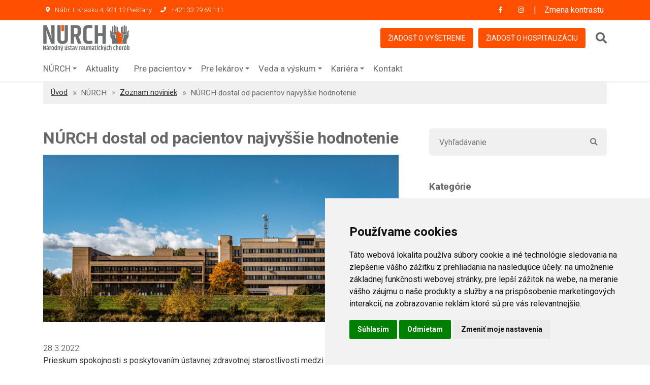

--- FILE ---
content_type: text/html; charset=UTF-8
request_url: https://www.nurch.sk/aktuality-detail/nurch-dostal-od-pacientov-najvyssie-hodnotenie
body_size: 9851
content:
<!DOCTYPE html>
<html lang="sk" class="dark">

<head>
    <meta charset="utf-8">
    <meta name="viewport" content="width=device-width, initial-scale=1">
    <meta name="csrf-token" content="vHHVCnx2hmwvQg0a2ETEHyrkWd2HkU1IYqA5JkX4">
    <title>    NÚRCH dostal od pacientov najvyššie hodnotenie | NÚRCH - Národný ústav reumatických chorôb
</title>
    <meta name="author" content="Q7 +++ http://q7.sk [Q7 digital media s.r.o.]">
    <meta name="description"
        content="Špecializovaná ústavná liečba všetkých závažných foriem reumatických chorôb vrátane ich dlhodobého sledovania, ambulatná starostlivosť o reumatických pacientov. Výskum v reumatológii. Postraguálna a pregraduálna výučba reumatológie, výchova vedeckých pracovníkov.">
    <meta name="keywords"
        content="národný ústav reumatických chorôb, núrch piešťany, liečba reumatických chorôb, reumatológia, reumatoidná artritída, systémové autoimutné choroby, psoriatická artritída, osteoartróza, osteoporóza, metabolické artropatie, pediatrická reumatológia, zápalové reumatické choroby">
    <meta name="robots" content="index, follow">

    <meta property="og:url" content="https://www.nurch.sk/aktuality-detail/nurch-dostal-od-pacientov-najvyssie-hodnotenie">
            <meta property="og:title" content="NÚRCH dostal od pacientov najvyššie hodnotenie">
        <meta name="og:description" content="Prieskum spokojnosti s poskytovaním ústavnej zdravotnej starostlivosti medzi poistencami štátnej zdravotnej poisťovne vyniesol NÚRCH-u za rok 2021 najvyššiu priečku v ...">
                                    <meta property="og:image" content="https://www.nurch.sk/uploads/518/conversions/nurch-novy1-full.jpg">
                            <meta property="og:type" content="website">
    <!-- GOOGLE FONTS -->
    <link href="https://fonts.googleapis.com/css?family=Roboto:300,400,500,700,900" rel="stylesheet">
    <link href="https://fonts.googleapis.com/css?family=Lato:400,700,900" rel="stylesheet">
    <!-- FAVICON AND TOUCH ICONS  -->
    <link rel="apple-touch-icon" sizes="180x180" href="/apple-touch-icon.png">
    <link rel="icon" type="image/png" sizes="32x32" href="/favicon-32x32.png">
    <link rel="icon" type="image/png" sizes="16x16" href="/favicon-16x16.png">
    <link rel="manifest" href="/site.webmanifest">
    <link rel="mask-icon" href="/safari-pinned-tab.svg" color="#5bbad5">
    <meta name="msapplication-TileColor" content="#00aba9">
    <meta name="theme-color" content="#ffffff">
    <!-- FONT ICONS -->
    <link href="https://use.fontawesome.com/releases/v5.7.2/css/all.css"
        integrity="sha384-fnmOCqbTlWIlj8LyTjo7mOUStjsKC4pOpQbqyi7RrhN7udi9RwhKkMHpvLbHG9Sr" rel="stylesheet"
        crossorigin="anonymous" media="screen">
    <link href="https://www.nurch.sk/css/flaticon.css" rel="stylesheet" media="screen">

    <!-- Styles -->
    <link rel="stylesheet" href="/css/style.css?id=ce6c912e077144e235cef2767eb017d5" media="screen">

    <!-- Cookie -->

    <!-- Cookie Consent by TermsFeed https://www.TermsFeed.com -->
    <script src="//www.termsfeed.com/public/cookie-consent/4.2.0/cookie-consent.js">
    </script>
    <script>
        document.addEventListener('DOMContentLoaded', function() {
            cookieconsent.run({
                "notice_banner_type": "simple",
                "consent_type": "express",
                "palette": "light",
                "language": "sk",
                "page_load_consent_levels": ["strictly-necessary"],
                "notice_banner_reject_button_hide": false,
                "preferences_center_close_button_hide": false,
                "page_refresh_confirmation_buttons": false,
                "website_name": "www.nurch.sk",
                "website_privacy_policy_url": "https://www.nurch.sk/stranka/nurch/ochrana-osobnych-udajov-gdpr"
            });
        });
    </script>

    <!-- Google Analytics -->
    <!-- Google tag (gtag.js) -->
    <script async src="https://www.googletagmanager.com/gtag/js?id=G-52NKNR07GY"></script>
    <script>
        window.dataLayer = window.dataLayer || [];
        function gtag(){dataLayer.push(arguments);}
        gtag('js', new Date());

        gtag('config', 'G-52NKNR07GY');
        </script>
    <!-- end of Google Analytics-->
    <!-- End Cookie Consent by TermsFeed https://www.TermsFeed.com -->
    
    <!-- High Contrast Mode - Immediate Loading -->
    <script>
        // Apply high contrast immediately before DOM loads to prevent FOUC
        (function() {
            if (localStorage.getItem('high-contrast') === 'true') {
                document.documentElement.classList.add('high-contrast');
                // Also add to body for immediate application
                document.addEventListener('DOMContentLoaded', function() {
                    document.body.classList.add('high-contrast');
                    var contrastText = document.getElementById('contrast-text');
                });
            }
        })();
    </script>
</head>

<body class="page">

    
    <header id="header" class="header">
    <a href="#main" class="skip" title="Preskočiť na obsah">Preskočiť na obsah</a>
    <!-- MOBILE HEADER -->
    <div class="wsmobileheader clearfix">
        <a id="wsnavtoggle" href="javascript:void(0);" aria-label="Otvoriť menu" class="wsanimated-arrow"><span></span></a>
        <span class="smllogo"><img src="https://www.nurch.sk/images/nurch-logo.svg" alt="mobile-logo">
        </span>
        <a href="tel:00421337969111" title="Zavolať na číslo +421 33 79 69 111" class="callusbtn"><i class="fas fa-phone"></i></a>
    </div>

    <!-- HEADER STRIP -->
    <div class="headtoppart bg-nurchOrange clearfix">
        <div class="headerwp clearfix">
            <!-- Address -->
            <div class="headertopleft">
                <div class="address clearfix">
                    <span>
                        <i class="fas fa-map-marker-alt"></i>
                        Nábr. I. Krasku 4, 921 12 Piešťany
                    </span>
                    <a href="tel:00421337969111" class="callusbtn">
                        <i class="fas fa-phone"></i>
                        +421 33 79 69 111
                    </a>
                </div>
            </div>

            <!-- Social Links -->
            <div class="headertopright">


                <a class="facebookicon" title="Facebook NURCH" href="https://www.facebook.com/nurch.sk" target="_blank">
                    <i class="fab fa-facebook-f"></i>
                    <span class="mobiletext02">Facebook</span>
                </a>
                <a class="instagramicon" title="Instagram NURCH" href="https://www.instagram.com/nurch.piestany/" target="_blank">
                    <i class="fab fa-instagram"></i>
                    <span class="mobiletext02">Instagram</span>
                </a>
                <button id="contrast-toggle" aria-label="Prepnúť kontrast">
                    <span id="contrast-text">Zmena kontrastu</span>
                </button>
                <style>
                    .headertopright a.instagramicon:hover {
                        background-color: #dd2a7b;
                        color: #fff;
                    }
                </style>
            </div>
        </div>
    </div>
    <!-- END HEADER STRIP -->

    <!-- NAVIGATION MENU -->
    <div class="wsmainfull menu clearfix">
        <div class="wsmainwp clearfix">
            <!-- LOGO IMAGE -->
            <!-- For Retina Ready displays take a image with double the amount of pixels that your image will be displayed (e.g 360 x 80 pixels) -->
            <div class="desktoplogo">
                <a href="https://www.nurch.sk">
                                            <img src="https://www.nurch.sk/images/nurch-logo.svg" alt="header-logo">
                                    </a>
            </div>

            <!-- MAIN MENU -->
            <div class="wsmenu clearfix">
                <ul class="wsmenu-list clearfix header-extras">
                    <!-- END DROPDOWN MENU -->

                    <!-- NAVIGATION MENU BUTTON -->
                    <li class="nl-simple header-btn" aria-haspopup="true">
                        <a href="https://www.nurch.sk/ziadost-vysetrenie" class="btn-orange">Žiadosť o vyšetrenie</a>
                    </li>
                    <li class="nl-simple header-btn" aria-haspopup="true">
                        <a href="https://www.nurch.sk/uploads/Z-iadost-o-predvolanie-do-NU-RCH_1491817428_1496058029.pdf" target="_blank" class="btn-orange">
                            Žiadosť o hospitalizáciu
                        </a>
                    </li>
                    <li aria-haspopup="true" id="header-serach" class="header-serach-wrp">
                        <form action="https://www.nurch.sk/stranky/vyhladavanie" method="GET" role="search" id="header-search-form">
                            <label for="header-search-input" class="sr-only">Vyhľadávanie</label>
                            <input type="text" id="header-search-input" placeholder="Vyhľadávanie" name="search">
                            <button type="submit" class="search-button header-search-button" aria-label="Vyhľadať">
                                <i class="fa fa-search" aria-hidden="true"></i>
                            </button>
                        </form>
                    </li>
                </ul>
            </div>
            <nav class="wsmenu clearfix menu">
                <ul class="wsmenu-list clearfix menu">
                    <!-- DROPDOWN MENU -->
                                            <li aria-haspopup="true"  aria-expanded="false" >
                                                            <a href="javascript:void(0)" title="Zobraziť podmenu NÚRCH" id="menu-0" aria-expanded="false" aria-controls="submenu-0">NÚRCH<span class="wsarrow"></span></a>
                                                                                        <ul class="sub-menu" role="menu" id="submenu-0" aria-labelledby="menu-0">
                                                                            <li role="menuitem">
                                                                                    </li>
                                                                            <li role="menuitem">
                                                                                            <a href="https://www.nurch.sk/stranka/nurch/historia" title="Prejsť na História">
                                                    História
                                                </a>
                                                                                    </li>
                                                                            <li role="menuitem">
                                                                                            <a href="https://www.nurch.sk/stranka/nurch/vedenie-nemocnice" title="Prejsť na Vedenie nemocnice">
                                                    Vedenie nemocnice
                                                </a>
                                                                                    </li>
                                                                            <li role="menuitem">
                                                                                            <a href="https://www.nurch.sk/stranka/nurch/povinne-zverejnovanie-informacii" title="Prejsť na Povinné zverejňovanie informácií">
                                                    Povinné zverejňovanie informácií
                                                </a>
                                                                                    </li>
                                                                            <li role="menuitem">
                                                                                            <a href="https://www.nurch.sk/stranka/nurch/verejne-obstaravanie" title="Prejsť na Verejné obstarávanie">
                                                    Verejné obstarávanie
                                                </a>
                                                                                    </li>
                                                                            <li role="menuitem">
                                                                                            <a href="https://www.nurch.sk/stranka/nurch/dokumenty-a-materialy" title="Prejsť na Dokumenty a materiály">
                                                    Dokumenty a materiály
                                                </a>
                                                                                    </li>
                                                                            <li role="menuitem">
                                                                                            <a href="https://www.nurch.sk/stranka/nurch/centralna-evidencia-majetku" title="Prejsť na Centrálna evidencia majetku">
                                                    Centrálna evidencia majetku
                                                </a>
                                                                                    </li>
                                                                            <li role="menuitem">
                                                                                            <a href="https://www.nurch.sk/stranka/nurch/ochrana-osobnych-udajov-gdpr" title="Prejsť na Ochrana osobných údajov – GDPR">
                                                    Ochrana osobných údajov – GDPR
                                                </a>
                                                                                    </li>
                                                                            <li role="menuitem">
                                                                                            <a href="https://www.nurch.sk/stranka/nurch/eticky-kodex-organizacie" title="Prejsť na Etický kódex organizácie">
                                                    Etický kódex organizácie
                                                </a>
                                                                                    </li>
                                                                            <li role="menuitem">
                                                                                            <a href="https://www.nurch.sk/stranka/nurch/oznamovanie-protispolocenskej-cinnosti" title="Prejsť na Oznamovanie protispoločenskej činnosti">
                                                    Oznamovanie protispoločenskej činnosti
                                                </a>
                                                                                    </li>
                                                                            <li role="menuitem">
                                                                                            <a href="https://www.nurch.sk/stranka/nurch/medialne-vystupy-2" title="Prejsť na Mediálne výstupy">
                                                    Mediálne výstupy
                                                </a>
                                                                                    </li>
                                                                            <li role="menuitem">
                                                                                            <a href="https://www.nurch.sk/stranka/nurch/dolezite-stranky" title="Prejsť na Dôležité stránky">
                                                    Dôležité stránky
                                                </a>
                                                                                    </li>
                                                                            <li role="menuitem">
                                                                                            <a href="https://www.nurch.sk/stranka/nurch/dizajn-manual" title="Prejsť na Dizajn manuál">
                                                    Dizajn manuál
                                                </a>
                                                                                    </li>
                                                                            <li role="menuitem">
                                                                                            <a href="https://www.nurch.sk/stranka/nurch/predaj-prebytocneho-majetku-statu" title="Prejsť na Predaj prebytočného majetku štátu">
                                                    Predaj prebytočného majetku štátu
                                                </a>
                                                                                    </li>
                                                                    </ul>
                                                    </li>
                                            <li aria-haspopup="true" >
                                                                                                <a href="https://www.nurch.sk/aktuality" title="Prejsť na Aktuality">
                                        Aktuality
                                    </a>
                                                                                                                </li>
                                            <li aria-haspopup="true"  aria-expanded="false" >
                                                            <a href="javascript:void(0)" title="Zobraziť podmenu Pre pacientov" id="menu-2" aria-expanded="false" aria-controls="submenu-2">Pre pacientov<span class="wsarrow"></span></a>
                                                                                        <ul class="sub-menu" role="menu" id="submenu-2" aria-labelledby="menu-2">
                                                                            <li role="menuitem">
                                                                                            <a href="https://www.nurch.sk/stranka/pre-pacientov/co-potrebujete-pred-vysetrenim" title="Prejsť na Čo potrebujete vedieť pred vyšetrením alebo hospitalizáciou">
                                                    Čo potrebujete vedieť pred vyšetrením alebo hospitalizáciou
                                                </a>
                                                                                    </li>
                                                                            <li role="menuitem">
                                                                                            <a href="https://www.nurch.sk/stranka/pre-pacientov/ako-nas-najdete" title="Prejsť na Ako nás nájdete">
                                                    Ako nás nájdete
                                                </a>
                                                                                    </li>
                                                                            <li role="menuitem">
                                                                                            <a href="https://www.nurch.sk/stranka/pre-pacientov/navstevne-hodiny" title="Prejsť na Návštevné hodiny">
                                                    Návštevné hodiny
                                                </a>
                                                                                    </li>
                                                                            <li role="menuitem">
                                                                                            <a href="https://www.nurch.sk/ambulancie" title="Prejsť na Ambulancie">Ambulancie</a>
                                                                                    </li>
                                                                            <li role="menuitem">
                                                                                            <a href="/pracoviska" title="Prejsť na Odborné pracoviská">Odborné pracoviská</a>
                                                                                    </li>
                                                                            <li role="menuitem">
                                                                                            <a href="https://www.nurch.sk/stranka/pre-pacientov/lozkova-cast-2" title="Prejsť na Lôžková časť">
                                                    Lôžková časť
                                                </a>
                                                                                    </li>
                                                                            <li role="menuitem">
                                                                                            <a href="https://www.nurch.sk/stranka/pre-pacientov/instrukcie-pre-pacientov-k-hospitalizacii" title="Prejsť na Inštrukcie pre pacientov k hospitalizácii">
                                                    Inštrukcie pre pacientov k hospitalizácii
                                                </a>
                                                                                    </li>
                                                                            <li role="menuitem">
                                                                                            <a href="https://www.nurch.sk/stranka/pre-pacientov/cennik" title="Prejsť na Cenník">
                                                    Cenník
                                                </a>
                                                                                    </li>
                                                                            <li role="menuitem">
                                                                                            <a href="https://www.nurch.sk/stranka/pre-pacientov/domaci-poriadok-pre-pacientov-narodneho-ustavu-reumatickych-chorob" title="Prejsť na Domáci poriadok pre pacientov Národného ústavu reumatických chorôb">
                                                    Domáci poriadok pre pacientov Národného ústavu reumatických chorôb
                                                </a>
                                                                                    </li>
                                                                            <li role="menuitem">
                                                                                            <a href="https://www.nurch.sk/stranka/pre-pacientov/lekaren" title="Prejsť na Lekáreň">
                                                    Lekáreň
                                                </a>
                                                                                    </li>
                                                                            <li role="menuitem">
                                                                                            <a href="https://www.nurch.sk/stranka/pre-pacientov/charta-prav-pacientov" title="Prejsť na Charta práv pacientov">
                                                    Charta práv pacientov
                                                </a>
                                                                                    </li>
                                                                            <li role="menuitem">
                                                                                            <a href="https://www.nurch.sk/stranka/pre-pacientov/vydajna-zdravotnickych-pomocok" title="Prejsť na Výdajňa zdravotníckych pomôcok">
                                                    Výdajňa zdravotníckych pomôcok
                                                </a>
                                                                                    </li>
                                                                            <li role="menuitem">
                                                                                            <a href="https://www.nurch.sk/stranka/pre-pacientov/cvicenia-na-zlepsenie-drzania-tela" title="Prejsť na Cvičenia na zlepšenie držania tela">
                                                    Cvičenia na zlepšenie držania tela
                                                </a>
                                                                                    </li>
                                                                            <li role="menuitem">
                                                                                            <a href="https://www.nurch.sk/aktuality-detail/reumo-ortopedicke-operacie-su-docasne-pozastavene" title="Prejsť na Reumo-ortopedické operácie">Reumo-ortopedické operácie</a>
                                                                                    </li>
                                                                    </ul>
                                                    </li>
                                            <li aria-haspopup="true"  aria-expanded="false" >
                                                            <a href="javascript:void(0)" title="Zobraziť podmenu Pre lekárov" id="menu-3" aria-expanded="false" aria-controls="submenu-3">Pre lekárov<span class="wsarrow"></span></a>
                                                                                        <ul class="sub-menu" role="menu" id="submenu-3" aria-labelledby="menu-3">
                                                                            <li role="menuitem">
                                                                                            <a href="/ziadost-vysetrenie" title="Prejsť na Žiadosť o vyšetrenie alebo hospitalizáciu">Žiadosť o vyšetrenie alebo hospitalizáciu</a>
                                                                                    </li>
                                                                            <li role="menuitem">
                                                                                            <a href="https://www.nurch.sk/uploads/Z-iadost-o-predvolanie-do-NU-RCH_1491817428_1496058029.pdf" title="Prejsť na Žiadosť o predvolanie do Národného ústavu reumatických chorôb - tlačivo">Žiadosť o predvolanie do Národného ústavu reumatických chorôb - tlačivo</a>
                                                                                    </li>
                                                                            <li role="menuitem">
                                                                                            <a href="https://www.nurch.sk/stranka/pre-lekarov/lekarska-kniznica" title="Prejsť na Lekárska knižnica">
                                                    Lekárska knižnica
                                                </a>
                                                                                    </li>
                                                                            <li role="menuitem">
                                                                                            <a href="https://www.nurch.sk/stranka/pre-lekarov/eticka-komisia" title="Prejsť na Etická komisia">
                                                    Etická komisia
                                                </a>
                                                                                    </li>
                                                                            <li role="menuitem">
                                                                                            <a href="https://www.nurch.sk/stranka/pre-lekarov/katedra-reumatologie-lekarskej-fakulty-slovenskej-zdravotnickej-univerzity-a-nurch" title="Prejsť na Katedra reumatológie Lekárskej fakulty Slovenskej zdravotníckej univerzity a NÚRCH">
                                                    Katedra reumatológie Lekárskej fakulty Slovenskej zdravotníckej univerzity a NÚRCH
                                                </a>
                                                                                    </li>
                                                                            <li role="menuitem">
                                                                                            <a href="https://www.nurch.sk/stranka/pre-lekarov/odborna-prax" title="Prejsť na Odborná prax">
                                                    Odborná prax
                                                </a>
                                                                                    </li>
                                                                            <li role="menuitem">
                                                                                            <a href="https://www.nurch.sk/stranka/pre-lekarov/prehlad-vysetreni-a-cennik" title="Prejsť na Prehľad vyšetrení a cenník">
                                                    Prehľad vyšetrení a cenník
                                                </a>
                                                                                    </li>
                                                                            <li role="menuitem">
                                                                                            <a href="https://sres.sk" title="Prejsť na Slovenská reumatologická spoločnosť             (odkaz na https://sres.sk)">Slovenská reumatologická spoločnosť             (odkaz na https://sres.sk)</a>
                                                                                    </li>
                                                                    </ul>
                                                    </li>
                                            <li aria-haspopup="true"  aria-expanded="false" >
                                                            <a href="javascript:void(0)" title="Zobraziť podmenu Veda a výskum" id="menu-4" aria-expanded="false" aria-controls="submenu-4">Veda a výskum<span class="wsarrow"></span></a>
                                                                                        <ul class="sub-menu" role="menu" id="submenu-4" aria-labelledby="menu-4">
                                                                            <li role="menuitem">
                                                                                            <a href="https://www.nurch.sk/stranka/veda-a-vyskum/odborne-vyskumne-pracoviska" title="Prejsť na Odborné výskumné pracoviská">
                                                    Odborné výskumné pracoviská
                                                </a>
                                                                                    </li>
                                                                            <li role="menuitem">
                                                                                            <a href="https://www.nurch.sk/stranka/veda-a-vyskum/projekty-podporene-eu" title="Prejsť na Projekty podporené EÚ">
                                                    Projekty podporené EÚ
                                                </a>
                                                                                    </li>
                                                                            <li role="menuitem">
                                                                                            <a href="https://www.nurch.sk/stranka/veda-a-vyskum/ukoncene-projekty-podporene-eu" title="Prejsť na Ukončené projekty podporené EÚ">
                                                    Ukončené projekty podporené EÚ
                                                </a>
                                                                                    </li>
                                                                            <li role="menuitem">
                                                                                            <a href="https://www.nurch.sk/stranka/veda-a-vyskum/pracovisko-zverinec" title="Prejsť na Pracovisko Zverinec">
                                                    Pracovisko Zverinec
                                                </a>
                                                                                    </li>
                                                                    </ul>
                                                    </li>
                                            <li aria-haspopup="true"  aria-expanded="false" >
                                                            <a href="javascript:void(0)" title="Zobraziť podmenu Kariéra" id="menu-5" aria-expanded="false" aria-controls="submenu-5">Kariéra<span class="wsarrow"></span></a>
                                                                                        <ul class="sub-menu" role="menu" id="submenu-5" aria-labelledby="menu-5">
                                                                            <li role="menuitem">
                                                                                            <a href="https://www.nurch.sk/stranka/kariera/aktualna-ponuka-prace" title="Prejsť na Aktuálna ponuka práce">
                                                    Aktuálna ponuka práce
                                                </a>
                                                                                    </li>
                                                                            <li role="menuitem">
                                                                                            <a href="https://www.nurch.sk/stranka/kariera/kariera" title="Prejsť na Kariéra v NÚRCH">
                                                    Kariéra v NÚRCH
                                                </a>
                                                                                    </li>
                                                                    </ul>
                                                    </li>
                    
                    <li aria-haspopup="true">
                        <a href="https://www.nurch.sk/kontakt">Kontakt</a>
                    </li>

                    <li class="nl-simple header-btn mobile-show" aria-haspopup="true">
                        <a href="https://www.nurch.sk/ziadost-vysetrenie">Žiadosť o vyšetrenie</a>
                    </li>
                    <li class="nl-simple header-btn mobile-show" aria-haspopup="true">
                        <a href="https://www.nurch.sk/uploads/Z-iadost-o-predvolanie-do-NU-RCH_1491817428_1496058029.pdf" target="_blank">
                            Žiadosť o hospitalizáciu
                        </a>
                    </li>
                    <li aria-haspopup="true" id="header-serach-2" class="header-serach-wrp mobile-show">
                        <form action="https://www.nurch.sk/stranky/vyhladavanie" method="GET" role="search" id="header-search-form-2">
                            <label for="header-search-input-2" class="sr-only">Vyhľadávanie</label>
                            <input type="text" placeholder="Vyhľadávanie" name="search" id="header-search-input-2">
                            <button type="submit" aria-label="Vyhľadať" class="header-search-button search-button">
                                <i class="fa fa-search" aria-hidden="true"></i>
                            </button>
                        </form>
                    </li>
                    <!-- END DROPDOWN MENU -->

                    <!-- NAVIGATION MENU BUTTON -->

                </ul>
            </nav>

            <!-- END MAIN MENU -->
        </div>
    </div>
    <!-- END NAVIGATION MENU -->
</header>
    

    
    <main id="main" tabindex="-1">
        
    <!-- BREADCRUMB ============================================= -->
    <div id="breadcrumb" class="division">
        <div class="container">
            <div class="row">
                <div class="col">
                    <div class="breadcrumb-holder">

                        <!-- Breadcrumb Nav -->
                        <nav aria-label="breadcrumb">
                            <ol class="breadcrumb">
                                <li class="breadcrumb-item"><a href="https://www.nurch.sk">Úvod</a></li>
                                <li class="breadcrumb-item active">NÚRCH</li>
                                <li class="breadcrumb-item"><a href="https://www.nurch.sk/aktuality">Zoznam noviniek</a></li>
                                <li class="breadcrumb-item active" aria-current="page">NÚRCH dostal od pacientov najvyššie hodnotenie</li>
                            </ol>
                        </nav>
                        <!-- Title -->

                    </div>
                </div>
            </div> <!-- End row -->
        </div> <!-- End container -->
    </div>
    <!-- END BREADCRUMB -->

    <!-- BLOG PAGE CONTENT ============================================= -->
    <div id="single-blog-page" class="wide-100 blog-page-section division">
        <div class="container">
            <div class="row">
                <!-- SINGLE POST -->
                <div class="col-lg-8">
                    <h1 class="main-header">NÚRCH dostal od pacientov najvyššie hodnotenie</h1>
                    <div class="single-blog-post pr-30">
                                                    <!-- BLOG POST IMAGE -->
                            <div class="blog-post-img mb-40">
                                <img class="img-fluid" src="https://www.nurch.sk/uploads/518/conversions/nurch-novy1-thumb-big.jpg" alt="blog-post-image" />
                            </div>
                                                <!-- BLOG POST TEXT -->
                        <div class="sblog-post-txt">
                            <span>28.3.2022</span>
                            <!-- Post Text -->
                            <div class="editor-body">
                                <p><strong>Prieskum spokojnosti s poskytovaním ústavnej zdravotnej starostlivosti medzi poistencami štátnej zdravotnej poisťovne vyniesol NÚRCH-u za rok 2021 najvyššiu priečku v kategórii Špecializovane zamerané zdravotnícke zariadenia. Spokojnosť pacientov s našou nemocnicou bola hodnotená ako najlepšia. </strong></p>

<p><img src="/uploads/userfiles/files/obr%C3%A1zok(16).png" style="height:532px; width:502px" /></p>

<p>Prieskum realizuje každoročne Všeobecná zdravotná poisťovňa. Dotazníky boli zaslané elektronickou formou vybranej vzorke poistencov VšZP, ktorí boli v roku 2021 hospitalizovaní (v trvaní minimálne jeden deň a majú platný poistný vzťah). Z prieskumu boli vylúčené detské nemocnice, psychiatrické nemocnice, stacionáre a väzenské nemocnice. Ak bol počet respondentov pre danú nemocnicu nedostatočný, nemocnica bola z prieskumu vylúčená. Získané údaje z dotazníka sú anonymné a budú použité výhradne na účely prieskumu. V roku 2021 sa do prieskumu zapojilo 6 354 respondentov. Poistenci VšZP ohodnotili šesť typov ústavných zdravotníckych zariadení známkami od 1 do 5.</p>

<p>Dotazník pozostával zo 14 otázok. „Zaujímalo nás, či sú naši pacienti spokojní so starostlivosťou zo strany lekárov, sestier, kvalitou stravy, ubytovania a celkovo. Zisťovanie spokojnosti pacientov je dôležitou súčasťou hodnotenia kvality poskytovanej zdravotnej starostlivosti. Ďakujeme každému poistencovi, ktorý sa zapojil do tohto prieskumu,“ uviedla poisťovňa na svojej webovej stránke.</p>

<p>„Výsledok hodnotenia poistencami VšZP nás všetkých nesmierne teší a veľmi si ho ceníme. Zaväzuje nás aj naďalej poskytovať kvalitnú zdravotnú starostlivosť a pomáhať všetkým našim pacientom zvládnuť ich ochorenie. Tento úspech je zhodnotením dlhoročnej práce a veľká vďaka patrí všetkým zdravotníckym i nezdravotníckym zamestnancom Národného ústavu reumatických chorôb,“ vyjadril poďakovanie zamestnancom ústavu za Radu riaditeľov Richard Imrich.</p>

<p>Najlepšiu spokojnosť s Národným ústavom reumatických chorôb deklarovali pacienti aj v roku 2020, medzi tromi zariadeniami sme vtedy skončili ako druhí.</p>

<p>Zdroj: https://www.vszp.sk/poskytovatelia/indikatory-kvality/prieskum-spokojnosti-pacientov-2021/</p>

<p> </p>
                            </div>

                            
                            <!-- BLOG POST SHARE LINKS -->
                            <div class="post-share-links">
                                <!-- POST SHARE ICONS -->
                                <div class="post-share-list">
                                    <ul class="share-social-icons clearfix">
                                        <li>
                                            <a target="_blank"
                                                href="http://www.facebook.com/share.php?u=https://www.nurch.sk/aktuality-detail/nurch-dostal-od-pacientov-najvyssie-hodnotenie&title=N%C3%9ARCH+dostal+od+pacientov+najvy%C5%A1%C5%A1ie+hodnotenie"
                                                class="share-ico ico-facebook" title="Facebook">
                                                <i class="fab fa-facebook-f"></i>
                                            </a>
                                        </li>
                                        <li>
                                            <a class="share-ico ico-twitter" target="_blank"
                                                href="https://twitter.com/share" data-toggle="tooltip" title="Twitter"
                                                data-placement="top"
                                                data-url="https://www.nurch.sk/aktuality-detail/nurch-dostal-od-pacientov-najvyssie-hodnotenie&title=NÚRCH dostal od pacientov najvyššie hodnotenie"
                                                data-via="twitterdev" data-related="twitterapi,twitter">
                                                <i class="fab fa-twitter"></i>
                                            </a>
                                        </li>
                                    </ul>
                                </div>
                            </div> <!-- END BLOG POST SHARE -->

                        </div> <!-- END BLOG POST TEXT -->
                    </div>
                </div> <!-- END SINGLE POST -->
                <!-- SIDEBAR -->
                <aside id="sidebar" class="col-lg-4">
                    <!-- SEARCH FIELD -->
                    <form action="https://www.nurch.sk/aktuality/vyhladavanie" method="GET" role="search">
                        <input type="hidden" name="_token" value="vHHVCnx2hmwvQg0a2ETEHyrkWd2HkU1IYqA5JkX4">
                        <div id="search-field" class="sidebar-div mb-50">
                            <div class="input-group mb-3">
                                <input type="text" class="form-control" placeholder="Vyhľadávanie" aria-label="Search" aria-describedby="search-field">
                                <div class="input-group-append">
                                    <button class="btn" type="button">
                                        <i class="fa fa-search" aria-hidden="true"></i>
                                    </button>
                                </div>
                            </div>
                        </div>
                    </form>
                    <!-- BLOG CATEGORIES -->
                    <div class="blog-categories sidebar-div mb-50">
                        <!-- Title -->
                        <h5 class="h5-sm grey-color">Kategórie</h5>
<ul class="blog-category-list clearfix">
                        <li>
                <a href="https://www.nurch.sk/aktuality/informacia">
                    <i class="fas fa-angle-double-right orange-color"></i>
                    Informácie
                </a>
                <span>(73)</span>
            </li>
                                <li>
                <a href="https://www.nurch.sk/aktuality/medicina">
                    <i class="fas fa-angle-double-right orange-color"></i>
                    Veda a výskum
                </a>
                <span>(30)</span>
            </li>
                                <li>
                <a href="https://www.nurch.sk/aktuality/novinky">
                    <i class="fas fa-angle-double-right orange-color"></i>
                    Novinky
                </a>
                <span>(79)</span>
            </li>
                                <li>
                <a href="https://www.nurch.sk/aktuality/kariera">
                    <i class="fas fa-angle-double-right orange-color"></i>
                    Kariéra
                </a>
                <span>(3)</span>
            </li>
                                <li>
                <a href="https://www.nurch.sk/aktuality/pre-pacientov">
                    <i class="fas fa-angle-double-right orange-color"></i>
                    Pre pacientov
                </a>
                <span>(33)</span>
            </li>
            </ul>
                    </div>
                                    </aside> <!-- END SIDEBAR -->
            </div> <!-- End row -->
        </div> <!-- End container -->
    </div>
    <!-- END BLOG PAGE CONTENT -->

    </main>
    

    
    <!-- FOOTER-3 ============================================= -->
<footer id="footer-3" class="wide-40 footer division">
    <div class="container">
        <!-- FOOTER CONTENT -->
        <div class="row">
            <!-- FOOTER INFO -->
            <div class="col-md-6 col-lg-4">
                <div class="footer-info mb-40">
                    <!-- Footer Logo -->
                    <!-- For Retina Ready displays take a image with double the amount of pixels that your image will be displayed (e.g 360 x 80  pixels) -->
                    <img src="https://www.nurch.sk/images/nurch-logo.svg" alt="footer-logo">
                    <!-- Text -->
                    <p class="p-sm mt-20">Národný ústav reumatických chorôb Piešťany je zariadenie ústavnej
                        zdravotnej starostlivosti - špecializovaná nemocnica, poskytujúca zdravotné služby
                        hospitalizácie a ambulantných vyšetrení pacientov, vrátane dispenzarizácie v centre biologickej
                        liečby a na pracovisku klinických štúdií.
                    </p>
                    <!-- Social Icons -->
                    <div class="footer-socials-links mt-20">
                        <ul class="foo-socials text-center clearfix">
                            <li><a href="https://www.facebook.com/nurch.sk" title="Facebook NÚRCH" class="ico-facebook"><i class="fab fa-facebook-f"></i></a></li>
                            <li><a href="https://www.instagram.com/nurch.piestany/" title="Instagram NÚRCH" class="ico-instagram"><i class="fab fa-instagram"></i></a></li>
                            <!--
                                <li><a href="#" class="ico-behance"><i class="fab fa-behance"></i></a></li>
                                <li><a href="#" class="ico-dribbble"><i class="fab fa-dribbble"></i></a></li>
                                <li><a href="#" class="ico-instagram"><i class="fab fa-instagram"></i></a></li>
                                <li><a href="#" class="ico-linkedin"><i class="fab fa-linkedin-in"></i></a></li>
                                <li><a href="#" class="ico-pinterest"><i class="fab fa-pinterest-p"></i></a></li>
                                <li><a href="#" class="ico-youtube"><i class="fab fa-youtube"></i></a></li>
                                <li><a href="#" class="ico-vk"><i class="fab fa-vk"></i></a></li>
                                <li><a href="#" class="ico-yelp"><i class="fab fa-yelp"></i></a></li>
                                <li><a href="#" class="ico-yahoo"><i class="fab fa-yahoo"></i></a></li>
                                -->
                        </ul>
                    </div>
                </div>
            </div>
            <!-- FOOTER CONTACTS -->
            <div class="col-md-6 col-lg-3 offset-lg-1">
                <div class="footer-box mb-40">
                    <!-- Title -->
                    <h5 class="h5-xs">Kde nás nájdete</h5>
                    <!-- Address -->
                    <p>Nábr. I. Krasku 4</p>
                    <p>921 12 Piešťany</p>
                    <!-- Email -->
                    <p class="foo-email mt-20">E: <a href="mailto:nurch@nurch.sk">nurch@nurch.sk</a></p>
                    <!-- Phone -->
                    <p class="foo-email">T: <a href="tel:+421337969111">+421 33 79 69 111</a></p>
                </div>
            </div>
            <!-- FOOTER LINKS -->
            <div class="col-md-6 col-lg-2">
                <div class="footer-links mb-40">
                    <!-- Title -->
                    <h5 class="h5-xs">O NÚRCH</h5>
                    <!-- Footer Links -->
                    <ul class="foo-links clearfix">
                        <li><a href="https://www.nurch.sk/stranka/nurch/o-nas">O nás</a></li>
                        <li><a href="https://www.nurch.sk/stranka/nurch/vedenie-nemocnice">Vedenie nemocnice</a></li>
                        <li><a href="https://www.nurch.sk/stranka/nurch/kariera">Kariéra</a></li>
                        <li><a href="https://www.nurch.sk/stranka/veda-a-vyskum/aktualne-projekty-podporene-eu">Projekty EÚ</a></li>
                        
                    </ul>
                </div>
            </div>
            <!-- FOOTER LINKS -->
            <div class="col-md-6 col-lg-2">
                <div class="footer-links mb-40">
                    <!-- Title -->
                    <h5 class="h5-xs">Dôležité linky</h5>
                    <!-- Footer List -->
                    <ul class="clearfix">
                        <li><a href="https://www.nurch.sk/ambulancie">Ambulancie</a></li>
                        <li><a href="https://www.nurch.sk/stranka/pre-pacientov/lozkova-cast-2">Lôžková časť</a></li>
                        <li><a href="https://www.nurch.sk/stranka/pre-pacientov/lekaren">Lekáreň</a></li>
                        <li>
                            <a href="https://www.nurch.sk/stranka/nurch/ochrana-osobnych-udajov-gdpr">Ochrana osobných údajov</a>
                        </li>
                        <li><a href="https://www.nurch.sk/stranka/pre-pacientov/ako-nas-najdete">Ako nás nájdete</a></li>
                        <li><a href="https://www.nurch.sk/stranka/vyhlasenie-o-pristupnosti">Vyhlásenie o prístupnosti</a></li>
                        <li><a href="#" id="open_preferences_center">Nastavenia Cookies</a></li>
                    </ul>
                </div>
            </div>
        </div> <!-- END FOOTER CONTENT -->
        <!-- FOOTER COPYRIGHT -->
        <div class="bottom-footer">
            <div class="row">
                <div class="col-md-12">
                    <p class="footer-copyright">&copy; 2026 <span>NÚRCH</span></p>
                </div>
            </div>
        </div>
    </div> <!-- End container -->
</footer>
<!-- END FOOTER-3 -->
    

    <script src="https://www.nurch.sk/js/front/jquery.min.js"></script>
    <script src="https://www.nurch.sk/js/front/bootstrap.min.js"></script>
    <script src="https://www.nurch.sk/js/front/modernizr.custom.js"></script>
    <script src="https://www.nurch.sk/js/front/jquery.easing.js"></script>
    <script src="https://www.nurch.sk/js/front/jquery.appear.js"></script>
    <script src="https://www.nurch.sk/js/front/menu.js"></script>
    <script src="https://www.nurch.sk/js/front/sticky.js"></script>
    <script src="https://www.nurch.sk/js/front/jquery.scrollto.js"></script>
    <script src="https://www.nurch.sk/js/front/materialize.js"></script>
    <script src="https://www.nurch.sk/js/front/owl.carousel.min.js"></script>
    <script src="https://www.nurch.sk/js/front/jquery.magnific-popup.min.js"></script>
    <script src="https://www.nurch.sk/js/front/imagesloaded.pkgd.min.js"></script>
    <script src="https://www.nurch.sk/js/front/isotope.pkgd.min.js"></script>
    <script src="https://www.nurch.sk/js/front/hero-form.js"></script>
    <script src="https://www.nurch.sk/js/front/jquery.datetimepicker.full.js"></script>
    <script src="https://www.nurch.sk/js/front/jquery.ajaxchimp.min.js"></script>
    <script src="https://www.nurch.sk/js/front/wow.js"></script>
    <script src="https://www.nurch.sk/js/front/custom.js"></script>

    <!-- Skip Link Functionality -->
    <script>
        document.addEventListener('DOMContentLoaded', function() {
            // Handle skip link functionality
            const skipLink = document.querySelector('.skip');
            if (skipLink) {
                skipLink.addEventListener('click', function(e) {
                    e.preventDefault();
                    const target = document.querySelector('#main');
                    if (target) {
                        // Focus the main content area
                        target.focus();
                        // Scroll to the main content area smoothly
                        target.scrollIntoView({ behavior: 'smooth', block: 'start' });
                    }
                });
            }

            // High Contrast Toggle Functionality
            const contrastToggle = document.getElementById('contrast-toggle');
            const contrastText = document.getElementById('contrast-text');
            
            if (contrastToggle && contrastText) {
                contrastToggle.addEventListener('click', function() {
                    const isHighContrast = document.body.classList.contains('high-contrast');
                    
                    if (isHighContrast) {
                        // Switch to normal contrast
                        document.documentElement.classList.remove('high-contrast');
                        document.body.classList.remove('high-contrast');
                        localStorage.setItem('high-contrast', 'false');
                    } else {
                        // Switch to high contrast
                        document.documentElement.classList.add('high-contrast');
                        document.body.classList.add('high-contrast');
                        localStorage.setItem('high-contrast', 'true');
                    }
                });
            }
        });
    </script>

</body>

</html>


--- FILE ---
content_type: text/javascript
request_url: https://www.nurch.sk/js/front/menu.js
body_size: 1444
content:
/* global jQuery */
/* global document */

jQuery(
    (function() {
        'use strict'

        document.addEventListener('touchstart', function() {}, false)
        jQuery(function() {
            jQuery('body').wrapInner('<div class="wsmenucontainer" />')
            jQuery('<div class="overlapblackbg"></div>').prependTo('.wsmenu')

            jQuery('#wsnavtoggle').click(function() {
                jQuery('body').toggleClass('wsactive')
            })

            jQuery('.overlapblackbg').click(function() {
                jQuery('body').removeClass('wsactive')
            })

            // Add click arrows to both mobile and desktop - make them keyboard accessible
            jQuery('.wsmenu > .wsmenu-list > li')
                .has('.sub-menu')
                .prepend('<span class="wsmenu-click" tabindex="0" role="button" aria-label="Rozvinúť podmenu"><i class="wsmenu-arrow"></i></span>')
            jQuery('.wsmenu > .wsmenu-list > li')
                .has('.wsmegamenu')
                .prepend('<span class="wsmenu-click" tabindex="0" role="button" aria-label="Rozvinúť podmenu"><i class="wsmenu-arrow"></i></span>')

            // Desktop click handler for main menu items with submenus
            jQuery('.wsmenu > .wsmenu-list > li')
                .has('.sub-menu, .wsmegamenu')
                .find('> a')
                .click(function(e) {
                    if (jQuery(window).outerWidth() >= 992) {
                        e.preventDefault()
                        var $li = jQuery(this).parent()
                        var $submenu = $li.find('> .sub-menu, > .wsmegamenu')

                        // Close all other submenus
                        jQuery('.wsmenu > .wsmenu-list > li')
                            .not($li)
                            .removeClass('menu-open')
                            .find('> .sub-menu, > .wsmegamenu')
                            .removeClass('menu-visible')

                        // Toggle current submenu
                        $li.toggleClass('menu-open')
                        $submenu.toggleClass('menu-visible')
                    }
                })

            // Mobile submenu toggle function
            function toggleMobileSubmenu($clickElement) {
                var $li = $clickElement.parent();
                var $submenu = $li.find('> .sub-menu, > .wsmegamenu');
                
                $clickElement
                    .toggleClass('ws-activearrow')
                    .parent()
                    .siblings()
                    .children()
                    .removeClass('ws-activearrow')
                
                // Close all other submenus by removing classes
                jQuery('.wsmenu > .wsmenu-list > li').not($li).removeClass('menu-open');
                jQuery('.wsmenu > .wsmenu-list > li > .sub-menu, .wsmegamenu').not($submenu).removeClass('menu-visible');
                
                // Toggle current submenu
                $li.toggleClass('menu-open');
                $submenu.toggleClass('menu-visible');
                
                // Update aria-label
                var isOpen = $li.hasClass('menu-open');
                $clickElement.attr('aria-label', isOpen ? 'Zatvoriť podmenu' : 'Rozvinúť podmenu');
            }

            // Mobile click handler
            jQuery('.wsmenu-click').click(function() {
                toggleMobileSubmenu(jQuery(this));
            });

            // Mobile keyboard handler
            jQuery('.wsmenu-click').keydown(function(e) {
                if (e.key === 'Enter' || e.key === ' ' || e.keyCode === 13 || e.keyCode === 32) {
                    e.preventDefault();
                    toggleMobileSubmenu(jQuery(this));
                }
            });

            jQuery('.wsmenu > .wsmenu-list > li > ul > li')
                .has('.sub-menu')
                .prepend('<span class="wsmenu-click02" tabindex="0" role="button" aria-label="Rozvinúť podmenu"><i class="wsmenu-arrow"></i></span>')
            jQuery('.wsmenu > .wsmenu-list > li > ul > li > ul > li')
                .has('.sub-menu')
                .prepend('<span class="wsmenu-click02" tabindex="0" role="button" aria-label="Rozvinúť podmenu"><i class="wsmenu-arrow"></i></span>')

            // Second level submenu toggle function
            function toggleSecondLevelSubmenu($clickElement) {
                var $li = $clickElement.parent();
                var $submenu = $li.find('> .sub-menu');
                
                $clickElement
                    .children('.wsmenu-arrow')
                    .toggleClass('wsmenu-rotate')
                
                // Toggle submenu using classes instead of slideToggle
                $li.toggleClass('submenu-open');
                $submenu.toggleClass('submenu-visible');
                
                // Update aria-label
                var isOpen = $li.hasClass('submenu-open');
                $clickElement.attr('aria-label', isOpen ? 'Zatvoriť podmenu' : 'Rozvinúť podmenu');
            }

            // Second level click handler
            jQuery('.wsmenu-click02').click(function() {
                toggleSecondLevelSubmenu(jQuery(this));
            });

            // Second level keyboard handler
            jQuery('.wsmenu-click02').keydown(function(e) {
                if (e.key === 'Enter' || e.key === ' ' || e.keyCode === 13 || e.keyCode === 32) {
                    e.preventDefault();
                    toggleSecondLevelSubmenu(jQuery(this));
                }
            });

            jQuery(window).on('resize', function() {
                if (jQuery(window).outerWidth() < 992) {
                    jQuery('.wsmenu').css('height', jQuery(this).height() + 'px')
                    jQuery('.wsmenucontainer').css('min-width', jQuery(this).width() + 'px')
                } else {
                    jQuery('.wsmenu').removeAttr('style')
                    jQuery('.wsmenucontainer').removeAttr('style')
                    jQuery('body').removeClass('wsactive')
                    // Reset all menu states
                    jQuery('.wsmenu-click').removeClass('ws-activearrow')
                    jQuery('.wsmenu-click02 > i').removeClass('wsmenu-rotate')
                    jQuery('.wsmenu > .wsmenu-list > li').removeClass('menu-open submenu-open')
                    jQuery('.wsmenu > .wsmenu-list > li > .sub-menu, .wsmegamenu').removeClass('menu-visible submenu-visible')
                }
            })

            jQuery(window).trigger('resize')

            // ESC key handler to close open submenus
            jQuery(document).keydown(function(e) {
                if (e.key === 'Escape' || e.keyCode === 27) {
                    // Close desktop click-based menus
                    jQuery('.wsmenu > .wsmenu-list > li').removeClass('menu-open')
                    jQuery('.wsmenu > .wsmenu-list > li > .sub-menu, .wsmegamenu').removeClass('menu-visible')

                    // Close mobile menu if open
                    if (jQuery('body').hasClass('wsactive')) {
                        jQuery('body').removeClass('wsactive')
                    }

                    // Close mobile menus using classes
                    jQuery('.wsmenu > .wsmenu-list > li > .sub-menu, .wsmegamenu').removeClass('menu-visible submenu-visible')
                    jQuery('.wsmenu > .wsmenu-list > li').removeClass('submenu-open')
                    jQuery('.wsmenu-click').removeClass('ws-activearrow')
                    jQuery('.wsmenu-click02 > i').removeClass('wsmenu-rotate')
                }
            })

            // Close menu when clicking outside
            jQuery(document).click(function(e) {
                if (jQuery(window).outerWidth() >= 992) {
                    if (!jQuery(e.target).closest('.wsmenu').length) {
                        jQuery('.wsmenu > .wsmenu-list > li').removeClass('menu-open')
                        jQuery('.wsmenu > .wsmenu-list > li > .sub-menu, .wsmegamenu').removeClass('menu-visible')
                    }
                }
            })
        })
    })()
)


--- FILE ---
content_type: text/javascript
request_url: https://www.nurch.sk/js/front/sticky.js
body_size: 499
content:
// // Create a clone of the menu, right next to original.
// $('.menu').addClass('original').clone().insertAfter('.menu').addClass('cloned').css('position','fixed').css('top','0').css('margin-top','0').css('z-index','500').removeClass('original').hide();

// scrollIntervalID = setInterval(stickIt, 10);


// function stickIt() {

//   var orgElementPos = $('.original').offset();
//   orgElementTop = orgElementPos.top;               

//   if ($(window).scrollTop() >= (orgElementTop)) {
//     // scrolled past the original position; now only show the cloned, sticky element.

//     // Cloned element should always have same left position and width as original element.     
//     orgElement = $('.original');
//     coordsOrgElement = orgElement.offset();
//     leftOrgElement = coordsOrgElement.left;  
//     widthOrgElement = orgElement.css('width');
//     $('.header .cloned').css('left',leftOrgElement+'px').css('top',0).css('width',widthOrgElement).show();
//     $('.original').css('visibility','hidden');
//   } else {
//     // not scrolled past the menu; only show the original menu.
//     $('.header .cloned').hide();
//     $('.original').css('visibility','visible');
//   }
// }